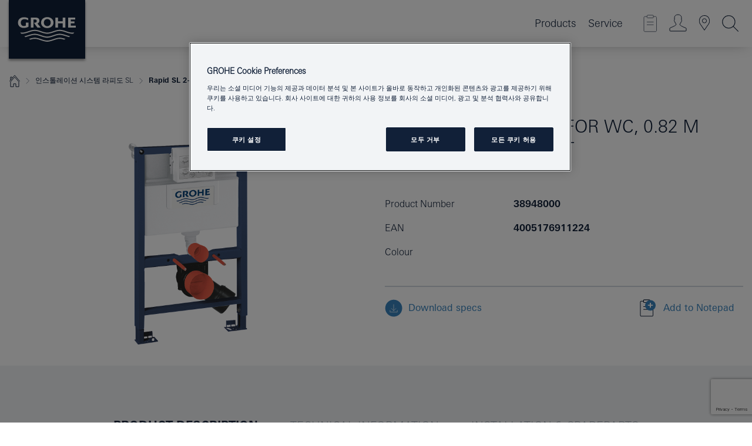

--- FILE ---
content_type: text/html; charset=utf-8
request_url: https://www.google.com/recaptcha/api2/anchor?ar=1&k=6Le3C3UrAAAAAMqT52AHjhKxlnkgCUe1wprtdbPR&co=aHR0cHM6Ly93d3cuZ3JvaGUua3I6NDQz&hl=en&v=PoyoqOPhxBO7pBk68S4YbpHZ&size=invisible&anchor-ms=20000&execute-ms=30000&cb=xbvb9k8hyb57
body_size: 48629
content:
<!DOCTYPE HTML><html dir="ltr" lang="en"><head><meta http-equiv="Content-Type" content="text/html; charset=UTF-8">
<meta http-equiv="X-UA-Compatible" content="IE=edge">
<title>reCAPTCHA</title>
<style type="text/css">
/* cyrillic-ext */
@font-face {
  font-family: 'Roboto';
  font-style: normal;
  font-weight: 400;
  font-stretch: 100%;
  src: url(//fonts.gstatic.com/s/roboto/v48/KFO7CnqEu92Fr1ME7kSn66aGLdTylUAMa3GUBHMdazTgWw.woff2) format('woff2');
  unicode-range: U+0460-052F, U+1C80-1C8A, U+20B4, U+2DE0-2DFF, U+A640-A69F, U+FE2E-FE2F;
}
/* cyrillic */
@font-face {
  font-family: 'Roboto';
  font-style: normal;
  font-weight: 400;
  font-stretch: 100%;
  src: url(//fonts.gstatic.com/s/roboto/v48/KFO7CnqEu92Fr1ME7kSn66aGLdTylUAMa3iUBHMdazTgWw.woff2) format('woff2');
  unicode-range: U+0301, U+0400-045F, U+0490-0491, U+04B0-04B1, U+2116;
}
/* greek-ext */
@font-face {
  font-family: 'Roboto';
  font-style: normal;
  font-weight: 400;
  font-stretch: 100%;
  src: url(//fonts.gstatic.com/s/roboto/v48/KFO7CnqEu92Fr1ME7kSn66aGLdTylUAMa3CUBHMdazTgWw.woff2) format('woff2');
  unicode-range: U+1F00-1FFF;
}
/* greek */
@font-face {
  font-family: 'Roboto';
  font-style: normal;
  font-weight: 400;
  font-stretch: 100%;
  src: url(//fonts.gstatic.com/s/roboto/v48/KFO7CnqEu92Fr1ME7kSn66aGLdTylUAMa3-UBHMdazTgWw.woff2) format('woff2');
  unicode-range: U+0370-0377, U+037A-037F, U+0384-038A, U+038C, U+038E-03A1, U+03A3-03FF;
}
/* math */
@font-face {
  font-family: 'Roboto';
  font-style: normal;
  font-weight: 400;
  font-stretch: 100%;
  src: url(//fonts.gstatic.com/s/roboto/v48/KFO7CnqEu92Fr1ME7kSn66aGLdTylUAMawCUBHMdazTgWw.woff2) format('woff2');
  unicode-range: U+0302-0303, U+0305, U+0307-0308, U+0310, U+0312, U+0315, U+031A, U+0326-0327, U+032C, U+032F-0330, U+0332-0333, U+0338, U+033A, U+0346, U+034D, U+0391-03A1, U+03A3-03A9, U+03B1-03C9, U+03D1, U+03D5-03D6, U+03F0-03F1, U+03F4-03F5, U+2016-2017, U+2034-2038, U+203C, U+2040, U+2043, U+2047, U+2050, U+2057, U+205F, U+2070-2071, U+2074-208E, U+2090-209C, U+20D0-20DC, U+20E1, U+20E5-20EF, U+2100-2112, U+2114-2115, U+2117-2121, U+2123-214F, U+2190, U+2192, U+2194-21AE, U+21B0-21E5, U+21F1-21F2, U+21F4-2211, U+2213-2214, U+2216-22FF, U+2308-230B, U+2310, U+2319, U+231C-2321, U+2336-237A, U+237C, U+2395, U+239B-23B7, U+23D0, U+23DC-23E1, U+2474-2475, U+25AF, U+25B3, U+25B7, U+25BD, U+25C1, U+25CA, U+25CC, U+25FB, U+266D-266F, U+27C0-27FF, U+2900-2AFF, U+2B0E-2B11, U+2B30-2B4C, U+2BFE, U+3030, U+FF5B, U+FF5D, U+1D400-1D7FF, U+1EE00-1EEFF;
}
/* symbols */
@font-face {
  font-family: 'Roboto';
  font-style: normal;
  font-weight: 400;
  font-stretch: 100%;
  src: url(//fonts.gstatic.com/s/roboto/v48/KFO7CnqEu92Fr1ME7kSn66aGLdTylUAMaxKUBHMdazTgWw.woff2) format('woff2');
  unicode-range: U+0001-000C, U+000E-001F, U+007F-009F, U+20DD-20E0, U+20E2-20E4, U+2150-218F, U+2190, U+2192, U+2194-2199, U+21AF, U+21E6-21F0, U+21F3, U+2218-2219, U+2299, U+22C4-22C6, U+2300-243F, U+2440-244A, U+2460-24FF, U+25A0-27BF, U+2800-28FF, U+2921-2922, U+2981, U+29BF, U+29EB, U+2B00-2BFF, U+4DC0-4DFF, U+FFF9-FFFB, U+10140-1018E, U+10190-1019C, U+101A0, U+101D0-101FD, U+102E0-102FB, U+10E60-10E7E, U+1D2C0-1D2D3, U+1D2E0-1D37F, U+1F000-1F0FF, U+1F100-1F1AD, U+1F1E6-1F1FF, U+1F30D-1F30F, U+1F315, U+1F31C, U+1F31E, U+1F320-1F32C, U+1F336, U+1F378, U+1F37D, U+1F382, U+1F393-1F39F, U+1F3A7-1F3A8, U+1F3AC-1F3AF, U+1F3C2, U+1F3C4-1F3C6, U+1F3CA-1F3CE, U+1F3D4-1F3E0, U+1F3ED, U+1F3F1-1F3F3, U+1F3F5-1F3F7, U+1F408, U+1F415, U+1F41F, U+1F426, U+1F43F, U+1F441-1F442, U+1F444, U+1F446-1F449, U+1F44C-1F44E, U+1F453, U+1F46A, U+1F47D, U+1F4A3, U+1F4B0, U+1F4B3, U+1F4B9, U+1F4BB, U+1F4BF, U+1F4C8-1F4CB, U+1F4D6, U+1F4DA, U+1F4DF, U+1F4E3-1F4E6, U+1F4EA-1F4ED, U+1F4F7, U+1F4F9-1F4FB, U+1F4FD-1F4FE, U+1F503, U+1F507-1F50B, U+1F50D, U+1F512-1F513, U+1F53E-1F54A, U+1F54F-1F5FA, U+1F610, U+1F650-1F67F, U+1F687, U+1F68D, U+1F691, U+1F694, U+1F698, U+1F6AD, U+1F6B2, U+1F6B9-1F6BA, U+1F6BC, U+1F6C6-1F6CF, U+1F6D3-1F6D7, U+1F6E0-1F6EA, U+1F6F0-1F6F3, U+1F6F7-1F6FC, U+1F700-1F7FF, U+1F800-1F80B, U+1F810-1F847, U+1F850-1F859, U+1F860-1F887, U+1F890-1F8AD, U+1F8B0-1F8BB, U+1F8C0-1F8C1, U+1F900-1F90B, U+1F93B, U+1F946, U+1F984, U+1F996, U+1F9E9, U+1FA00-1FA6F, U+1FA70-1FA7C, U+1FA80-1FA89, U+1FA8F-1FAC6, U+1FACE-1FADC, U+1FADF-1FAE9, U+1FAF0-1FAF8, U+1FB00-1FBFF;
}
/* vietnamese */
@font-face {
  font-family: 'Roboto';
  font-style: normal;
  font-weight: 400;
  font-stretch: 100%;
  src: url(//fonts.gstatic.com/s/roboto/v48/KFO7CnqEu92Fr1ME7kSn66aGLdTylUAMa3OUBHMdazTgWw.woff2) format('woff2');
  unicode-range: U+0102-0103, U+0110-0111, U+0128-0129, U+0168-0169, U+01A0-01A1, U+01AF-01B0, U+0300-0301, U+0303-0304, U+0308-0309, U+0323, U+0329, U+1EA0-1EF9, U+20AB;
}
/* latin-ext */
@font-face {
  font-family: 'Roboto';
  font-style: normal;
  font-weight: 400;
  font-stretch: 100%;
  src: url(//fonts.gstatic.com/s/roboto/v48/KFO7CnqEu92Fr1ME7kSn66aGLdTylUAMa3KUBHMdazTgWw.woff2) format('woff2');
  unicode-range: U+0100-02BA, U+02BD-02C5, U+02C7-02CC, U+02CE-02D7, U+02DD-02FF, U+0304, U+0308, U+0329, U+1D00-1DBF, U+1E00-1E9F, U+1EF2-1EFF, U+2020, U+20A0-20AB, U+20AD-20C0, U+2113, U+2C60-2C7F, U+A720-A7FF;
}
/* latin */
@font-face {
  font-family: 'Roboto';
  font-style: normal;
  font-weight: 400;
  font-stretch: 100%;
  src: url(//fonts.gstatic.com/s/roboto/v48/KFO7CnqEu92Fr1ME7kSn66aGLdTylUAMa3yUBHMdazQ.woff2) format('woff2');
  unicode-range: U+0000-00FF, U+0131, U+0152-0153, U+02BB-02BC, U+02C6, U+02DA, U+02DC, U+0304, U+0308, U+0329, U+2000-206F, U+20AC, U+2122, U+2191, U+2193, U+2212, U+2215, U+FEFF, U+FFFD;
}
/* cyrillic-ext */
@font-face {
  font-family: 'Roboto';
  font-style: normal;
  font-weight: 500;
  font-stretch: 100%;
  src: url(//fonts.gstatic.com/s/roboto/v48/KFO7CnqEu92Fr1ME7kSn66aGLdTylUAMa3GUBHMdazTgWw.woff2) format('woff2');
  unicode-range: U+0460-052F, U+1C80-1C8A, U+20B4, U+2DE0-2DFF, U+A640-A69F, U+FE2E-FE2F;
}
/* cyrillic */
@font-face {
  font-family: 'Roboto';
  font-style: normal;
  font-weight: 500;
  font-stretch: 100%;
  src: url(//fonts.gstatic.com/s/roboto/v48/KFO7CnqEu92Fr1ME7kSn66aGLdTylUAMa3iUBHMdazTgWw.woff2) format('woff2');
  unicode-range: U+0301, U+0400-045F, U+0490-0491, U+04B0-04B1, U+2116;
}
/* greek-ext */
@font-face {
  font-family: 'Roboto';
  font-style: normal;
  font-weight: 500;
  font-stretch: 100%;
  src: url(//fonts.gstatic.com/s/roboto/v48/KFO7CnqEu92Fr1ME7kSn66aGLdTylUAMa3CUBHMdazTgWw.woff2) format('woff2');
  unicode-range: U+1F00-1FFF;
}
/* greek */
@font-face {
  font-family: 'Roboto';
  font-style: normal;
  font-weight: 500;
  font-stretch: 100%;
  src: url(//fonts.gstatic.com/s/roboto/v48/KFO7CnqEu92Fr1ME7kSn66aGLdTylUAMa3-UBHMdazTgWw.woff2) format('woff2');
  unicode-range: U+0370-0377, U+037A-037F, U+0384-038A, U+038C, U+038E-03A1, U+03A3-03FF;
}
/* math */
@font-face {
  font-family: 'Roboto';
  font-style: normal;
  font-weight: 500;
  font-stretch: 100%;
  src: url(//fonts.gstatic.com/s/roboto/v48/KFO7CnqEu92Fr1ME7kSn66aGLdTylUAMawCUBHMdazTgWw.woff2) format('woff2');
  unicode-range: U+0302-0303, U+0305, U+0307-0308, U+0310, U+0312, U+0315, U+031A, U+0326-0327, U+032C, U+032F-0330, U+0332-0333, U+0338, U+033A, U+0346, U+034D, U+0391-03A1, U+03A3-03A9, U+03B1-03C9, U+03D1, U+03D5-03D6, U+03F0-03F1, U+03F4-03F5, U+2016-2017, U+2034-2038, U+203C, U+2040, U+2043, U+2047, U+2050, U+2057, U+205F, U+2070-2071, U+2074-208E, U+2090-209C, U+20D0-20DC, U+20E1, U+20E5-20EF, U+2100-2112, U+2114-2115, U+2117-2121, U+2123-214F, U+2190, U+2192, U+2194-21AE, U+21B0-21E5, U+21F1-21F2, U+21F4-2211, U+2213-2214, U+2216-22FF, U+2308-230B, U+2310, U+2319, U+231C-2321, U+2336-237A, U+237C, U+2395, U+239B-23B7, U+23D0, U+23DC-23E1, U+2474-2475, U+25AF, U+25B3, U+25B7, U+25BD, U+25C1, U+25CA, U+25CC, U+25FB, U+266D-266F, U+27C0-27FF, U+2900-2AFF, U+2B0E-2B11, U+2B30-2B4C, U+2BFE, U+3030, U+FF5B, U+FF5D, U+1D400-1D7FF, U+1EE00-1EEFF;
}
/* symbols */
@font-face {
  font-family: 'Roboto';
  font-style: normal;
  font-weight: 500;
  font-stretch: 100%;
  src: url(//fonts.gstatic.com/s/roboto/v48/KFO7CnqEu92Fr1ME7kSn66aGLdTylUAMaxKUBHMdazTgWw.woff2) format('woff2');
  unicode-range: U+0001-000C, U+000E-001F, U+007F-009F, U+20DD-20E0, U+20E2-20E4, U+2150-218F, U+2190, U+2192, U+2194-2199, U+21AF, U+21E6-21F0, U+21F3, U+2218-2219, U+2299, U+22C4-22C6, U+2300-243F, U+2440-244A, U+2460-24FF, U+25A0-27BF, U+2800-28FF, U+2921-2922, U+2981, U+29BF, U+29EB, U+2B00-2BFF, U+4DC0-4DFF, U+FFF9-FFFB, U+10140-1018E, U+10190-1019C, U+101A0, U+101D0-101FD, U+102E0-102FB, U+10E60-10E7E, U+1D2C0-1D2D3, U+1D2E0-1D37F, U+1F000-1F0FF, U+1F100-1F1AD, U+1F1E6-1F1FF, U+1F30D-1F30F, U+1F315, U+1F31C, U+1F31E, U+1F320-1F32C, U+1F336, U+1F378, U+1F37D, U+1F382, U+1F393-1F39F, U+1F3A7-1F3A8, U+1F3AC-1F3AF, U+1F3C2, U+1F3C4-1F3C6, U+1F3CA-1F3CE, U+1F3D4-1F3E0, U+1F3ED, U+1F3F1-1F3F3, U+1F3F5-1F3F7, U+1F408, U+1F415, U+1F41F, U+1F426, U+1F43F, U+1F441-1F442, U+1F444, U+1F446-1F449, U+1F44C-1F44E, U+1F453, U+1F46A, U+1F47D, U+1F4A3, U+1F4B0, U+1F4B3, U+1F4B9, U+1F4BB, U+1F4BF, U+1F4C8-1F4CB, U+1F4D6, U+1F4DA, U+1F4DF, U+1F4E3-1F4E6, U+1F4EA-1F4ED, U+1F4F7, U+1F4F9-1F4FB, U+1F4FD-1F4FE, U+1F503, U+1F507-1F50B, U+1F50D, U+1F512-1F513, U+1F53E-1F54A, U+1F54F-1F5FA, U+1F610, U+1F650-1F67F, U+1F687, U+1F68D, U+1F691, U+1F694, U+1F698, U+1F6AD, U+1F6B2, U+1F6B9-1F6BA, U+1F6BC, U+1F6C6-1F6CF, U+1F6D3-1F6D7, U+1F6E0-1F6EA, U+1F6F0-1F6F3, U+1F6F7-1F6FC, U+1F700-1F7FF, U+1F800-1F80B, U+1F810-1F847, U+1F850-1F859, U+1F860-1F887, U+1F890-1F8AD, U+1F8B0-1F8BB, U+1F8C0-1F8C1, U+1F900-1F90B, U+1F93B, U+1F946, U+1F984, U+1F996, U+1F9E9, U+1FA00-1FA6F, U+1FA70-1FA7C, U+1FA80-1FA89, U+1FA8F-1FAC6, U+1FACE-1FADC, U+1FADF-1FAE9, U+1FAF0-1FAF8, U+1FB00-1FBFF;
}
/* vietnamese */
@font-face {
  font-family: 'Roboto';
  font-style: normal;
  font-weight: 500;
  font-stretch: 100%;
  src: url(//fonts.gstatic.com/s/roboto/v48/KFO7CnqEu92Fr1ME7kSn66aGLdTylUAMa3OUBHMdazTgWw.woff2) format('woff2');
  unicode-range: U+0102-0103, U+0110-0111, U+0128-0129, U+0168-0169, U+01A0-01A1, U+01AF-01B0, U+0300-0301, U+0303-0304, U+0308-0309, U+0323, U+0329, U+1EA0-1EF9, U+20AB;
}
/* latin-ext */
@font-face {
  font-family: 'Roboto';
  font-style: normal;
  font-weight: 500;
  font-stretch: 100%;
  src: url(//fonts.gstatic.com/s/roboto/v48/KFO7CnqEu92Fr1ME7kSn66aGLdTylUAMa3KUBHMdazTgWw.woff2) format('woff2');
  unicode-range: U+0100-02BA, U+02BD-02C5, U+02C7-02CC, U+02CE-02D7, U+02DD-02FF, U+0304, U+0308, U+0329, U+1D00-1DBF, U+1E00-1E9F, U+1EF2-1EFF, U+2020, U+20A0-20AB, U+20AD-20C0, U+2113, U+2C60-2C7F, U+A720-A7FF;
}
/* latin */
@font-face {
  font-family: 'Roboto';
  font-style: normal;
  font-weight: 500;
  font-stretch: 100%;
  src: url(//fonts.gstatic.com/s/roboto/v48/KFO7CnqEu92Fr1ME7kSn66aGLdTylUAMa3yUBHMdazQ.woff2) format('woff2');
  unicode-range: U+0000-00FF, U+0131, U+0152-0153, U+02BB-02BC, U+02C6, U+02DA, U+02DC, U+0304, U+0308, U+0329, U+2000-206F, U+20AC, U+2122, U+2191, U+2193, U+2212, U+2215, U+FEFF, U+FFFD;
}
/* cyrillic-ext */
@font-face {
  font-family: 'Roboto';
  font-style: normal;
  font-weight: 900;
  font-stretch: 100%;
  src: url(//fonts.gstatic.com/s/roboto/v48/KFO7CnqEu92Fr1ME7kSn66aGLdTylUAMa3GUBHMdazTgWw.woff2) format('woff2');
  unicode-range: U+0460-052F, U+1C80-1C8A, U+20B4, U+2DE0-2DFF, U+A640-A69F, U+FE2E-FE2F;
}
/* cyrillic */
@font-face {
  font-family: 'Roboto';
  font-style: normal;
  font-weight: 900;
  font-stretch: 100%;
  src: url(//fonts.gstatic.com/s/roboto/v48/KFO7CnqEu92Fr1ME7kSn66aGLdTylUAMa3iUBHMdazTgWw.woff2) format('woff2');
  unicode-range: U+0301, U+0400-045F, U+0490-0491, U+04B0-04B1, U+2116;
}
/* greek-ext */
@font-face {
  font-family: 'Roboto';
  font-style: normal;
  font-weight: 900;
  font-stretch: 100%;
  src: url(//fonts.gstatic.com/s/roboto/v48/KFO7CnqEu92Fr1ME7kSn66aGLdTylUAMa3CUBHMdazTgWw.woff2) format('woff2');
  unicode-range: U+1F00-1FFF;
}
/* greek */
@font-face {
  font-family: 'Roboto';
  font-style: normal;
  font-weight: 900;
  font-stretch: 100%;
  src: url(//fonts.gstatic.com/s/roboto/v48/KFO7CnqEu92Fr1ME7kSn66aGLdTylUAMa3-UBHMdazTgWw.woff2) format('woff2');
  unicode-range: U+0370-0377, U+037A-037F, U+0384-038A, U+038C, U+038E-03A1, U+03A3-03FF;
}
/* math */
@font-face {
  font-family: 'Roboto';
  font-style: normal;
  font-weight: 900;
  font-stretch: 100%;
  src: url(//fonts.gstatic.com/s/roboto/v48/KFO7CnqEu92Fr1ME7kSn66aGLdTylUAMawCUBHMdazTgWw.woff2) format('woff2');
  unicode-range: U+0302-0303, U+0305, U+0307-0308, U+0310, U+0312, U+0315, U+031A, U+0326-0327, U+032C, U+032F-0330, U+0332-0333, U+0338, U+033A, U+0346, U+034D, U+0391-03A1, U+03A3-03A9, U+03B1-03C9, U+03D1, U+03D5-03D6, U+03F0-03F1, U+03F4-03F5, U+2016-2017, U+2034-2038, U+203C, U+2040, U+2043, U+2047, U+2050, U+2057, U+205F, U+2070-2071, U+2074-208E, U+2090-209C, U+20D0-20DC, U+20E1, U+20E5-20EF, U+2100-2112, U+2114-2115, U+2117-2121, U+2123-214F, U+2190, U+2192, U+2194-21AE, U+21B0-21E5, U+21F1-21F2, U+21F4-2211, U+2213-2214, U+2216-22FF, U+2308-230B, U+2310, U+2319, U+231C-2321, U+2336-237A, U+237C, U+2395, U+239B-23B7, U+23D0, U+23DC-23E1, U+2474-2475, U+25AF, U+25B3, U+25B7, U+25BD, U+25C1, U+25CA, U+25CC, U+25FB, U+266D-266F, U+27C0-27FF, U+2900-2AFF, U+2B0E-2B11, U+2B30-2B4C, U+2BFE, U+3030, U+FF5B, U+FF5D, U+1D400-1D7FF, U+1EE00-1EEFF;
}
/* symbols */
@font-face {
  font-family: 'Roboto';
  font-style: normal;
  font-weight: 900;
  font-stretch: 100%;
  src: url(//fonts.gstatic.com/s/roboto/v48/KFO7CnqEu92Fr1ME7kSn66aGLdTylUAMaxKUBHMdazTgWw.woff2) format('woff2');
  unicode-range: U+0001-000C, U+000E-001F, U+007F-009F, U+20DD-20E0, U+20E2-20E4, U+2150-218F, U+2190, U+2192, U+2194-2199, U+21AF, U+21E6-21F0, U+21F3, U+2218-2219, U+2299, U+22C4-22C6, U+2300-243F, U+2440-244A, U+2460-24FF, U+25A0-27BF, U+2800-28FF, U+2921-2922, U+2981, U+29BF, U+29EB, U+2B00-2BFF, U+4DC0-4DFF, U+FFF9-FFFB, U+10140-1018E, U+10190-1019C, U+101A0, U+101D0-101FD, U+102E0-102FB, U+10E60-10E7E, U+1D2C0-1D2D3, U+1D2E0-1D37F, U+1F000-1F0FF, U+1F100-1F1AD, U+1F1E6-1F1FF, U+1F30D-1F30F, U+1F315, U+1F31C, U+1F31E, U+1F320-1F32C, U+1F336, U+1F378, U+1F37D, U+1F382, U+1F393-1F39F, U+1F3A7-1F3A8, U+1F3AC-1F3AF, U+1F3C2, U+1F3C4-1F3C6, U+1F3CA-1F3CE, U+1F3D4-1F3E0, U+1F3ED, U+1F3F1-1F3F3, U+1F3F5-1F3F7, U+1F408, U+1F415, U+1F41F, U+1F426, U+1F43F, U+1F441-1F442, U+1F444, U+1F446-1F449, U+1F44C-1F44E, U+1F453, U+1F46A, U+1F47D, U+1F4A3, U+1F4B0, U+1F4B3, U+1F4B9, U+1F4BB, U+1F4BF, U+1F4C8-1F4CB, U+1F4D6, U+1F4DA, U+1F4DF, U+1F4E3-1F4E6, U+1F4EA-1F4ED, U+1F4F7, U+1F4F9-1F4FB, U+1F4FD-1F4FE, U+1F503, U+1F507-1F50B, U+1F50D, U+1F512-1F513, U+1F53E-1F54A, U+1F54F-1F5FA, U+1F610, U+1F650-1F67F, U+1F687, U+1F68D, U+1F691, U+1F694, U+1F698, U+1F6AD, U+1F6B2, U+1F6B9-1F6BA, U+1F6BC, U+1F6C6-1F6CF, U+1F6D3-1F6D7, U+1F6E0-1F6EA, U+1F6F0-1F6F3, U+1F6F7-1F6FC, U+1F700-1F7FF, U+1F800-1F80B, U+1F810-1F847, U+1F850-1F859, U+1F860-1F887, U+1F890-1F8AD, U+1F8B0-1F8BB, U+1F8C0-1F8C1, U+1F900-1F90B, U+1F93B, U+1F946, U+1F984, U+1F996, U+1F9E9, U+1FA00-1FA6F, U+1FA70-1FA7C, U+1FA80-1FA89, U+1FA8F-1FAC6, U+1FACE-1FADC, U+1FADF-1FAE9, U+1FAF0-1FAF8, U+1FB00-1FBFF;
}
/* vietnamese */
@font-face {
  font-family: 'Roboto';
  font-style: normal;
  font-weight: 900;
  font-stretch: 100%;
  src: url(//fonts.gstatic.com/s/roboto/v48/KFO7CnqEu92Fr1ME7kSn66aGLdTylUAMa3OUBHMdazTgWw.woff2) format('woff2');
  unicode-range: U+0102-0103, U+0110-0111, U+0128-0129, U+0168-0169, U+01A0-01A1, U+01AF-01B0, U+0300-0301, U+0303-0304, U+0308-0309, U+0323, U+0329, U+1EA0-1EF9, U+20AB;
}
/* latin-ext */
@font-face {
  font-family: 'Roboto';
  font-style: normal;
  font-weight: 900;
  font-stretch: 100%;
  src: url(//fonts.gstatic.com/s/roboto/v48/KFO7CnqEu92Fr1ME7kSn66aGLdTylUAMa3KUBHMdazTgWw.woff2) format('woff2');
  unicode-range: U+0100-02BA, U+02BD-02C5, U+02C7-02CC, U+02CE-02D7, U+02DD-02FF, U+0304, U+0308, U+0329, U+1D00-1DBF, U+1E00-1E9F, U+1EF2-1EFF, U+2020, U+20A0-20AB, U+20AD-20C0, U+2113, U+2C60-2C7F, U+A720-A7FF;
}
/* latin */
@font-face {
  font-family: 'Roboto';
  font-style: normal;
  font-weight: 900;
  font-stretch: 100%;
  src: url(//fonts.gstatic.com/s/roboto/v48/KFO7CnqEu92Fr1ME7kSn66aGLdTylUAMa3yUBHMdazQ.woff2) format('woff2');
  unicode-range: U+0000-00FF, U+0131, U+0152-0153, U+02BB-02BC, U+02C6, U+02DA, U+02DC, U+0304, U+0308, U+0329, U+2000-206F, U+20AC, U+2122, U+2191, U+2193, U+2212, U+2215, U+FEFF, U+FFFD;
}

</style>
<link rel="stylesheet" type="text/css" href="https://www.gstatic.com/recaptcha/releases/PoyoqOPhxBO7pBk68S4YbpHZ/styles__ltr.css">
<script nonce="3RN9aIvWMVvsOLS3lWfRCg" type="text/javascript">window['__recaptcha_api'] = 'https://www.google.com/recaptcha/api2/';</script>
<script type="text/javascript" src="https://www.gstatic.com/recaptcha/releases/PoyoqOPhxBO7pBk68S4YbpHZ/recaptcha__en.js" nonce="3RN9aIvWMVvsOLS3lWfRCg">
      
    </script></head>
<body><div id="rc-anchor-alert" class="rc-anchor-alert"></div>
<input type="hidden" id="recaptcha-token" value="[base64]">
<script type="text/javascript" nonce="3RN9aIvWMVvsOLS3lWfRCg">
      recaptcha.anchor.Main.init("[\x22ainput\x22,[\x22bgdata\x22,\x22\x22,\[base64]/[base64]/MjU1Ong/[base64]/[base64]/[base64]/[base64]/[base64]/[base64]/[base64]/[base64]/[base64]/[base64]/[base64]/[base64]/[base64]/[base64]/[base64]\\u003d\x22,\[base64]\\u003d\x22,\x22eXrCj8ORwr/Ds8KIFGnDicOdwpXCtGxlTEzCmsO/FcKxI3fDq8OwOMOROn3DoMOdDcKvcRPDi8KtIcODw7wKw7NGwrbCj8OGB8K0w682w4paemXCqsO/UMKpwrDCusO+woN9w4PCgMObZUoswqfDmcO0wrBDw4nDtMKhw68BwoDCiUDDondIDAdTw5wIwq/ClUvCuyTCkEdfdUEfcsOaEMOcwpHClD/DmQ3CnsOoX3U8e8KpXDExw64HR2R/wpIlwoTCm8KLw7XDtcOkeTRGw6DCtMOxw6NdM8K5NgbCgMOnw5g6wrI/QAbDpsOmLzBKNAnDhi/[base64]/T2/CinTDqxAWw4BvGMOdwpBzw5rCu15Fw6HDqcKjwrhEMcKvwr3Cg1/DmMKzw6ZAPQAVwrDCtMOewqPCujMpSWkpHXPCp8KHwoXCuMOywqxUw6Ilw47CoMOZw7V1aV/[base64]/w7s1N8OFwqA7BD3Ds8K/QsOAw6fDjsOcwqLCqzXDqsOHw7FTH8ORZsOqfA7CiR7CgMKQDmTDk8KKHcKuAUjDvMOGOBcLw5PDjsKfAsOcIkzCggvDiMK6wqrDmFkdcHI/[base64]/CiH8aG8O2wprDq8OmLMK3w5LDmMKdw59Of15gwps/OMKBw7LCrTQYwo3DvHPCqBLDosK8w6gqasOywoxUAA5tw7vDhk99XTYZdsKyX8OgahHCklrCkE0JPgQyw7TCgFAGLsKSPMOTRjnDo3NlFcK5w6MSfsK0wplWe8OrwrTCvUElZ3t3NzQFNcKsw47DncKmG8K+woZlw6nCmhbCoXVNw4/CiFHCkcKbwosOw7DDi1bCnkJNwowSw5PDlgsDwpQ/w43Di2XClSxjMGdufxBBwrjCpcOtAsKAUBsJQ8OXwo/CjsO4w63Cg8Oawq81GhHDuQkxw6g+b8O5wrPDqmDDrcOgw68kw57Cj8O2JRLCnsKHwqvDuFEQJF3Dm8OKwpRBKltcdMOQw4TCu8OMFk5iw6/[base64]/[base64]/w6UwScKWw5gQwrXDiEIAN8O4YgdjcMKCw5HDsDxbwrZMIU7DtBfCmQLCnW/DssKLfcKWwqA+GDlow5pZw5NfwoVdZHzCjsO5aCXDvzBiCsK5w5rClxJzcFvDmA7CksKKwoUBwoQuPhxFUcKlwp1zw4Nkw6tgVy4/dsOHwpBjw43DtsOyAcOaWV9RScOcFztYXxzDpcO4P8OmP8Ojd8KVw4rCrcO6w5IBw4Ybw7TCoHphWmREwrTDucKNwpJ+w5EDXF4ow7nDiGvDmcOEWWjCmcObw6DCni7CnUPDtcKbAMO5b8Obb8K8wrlmwqhaOF/Cp8OlVMOKFzRkTcKqMsKLw4nChMOVw7FqSEjCmMOPwp9/bcK/w5nDj3nDumBbw7oKw7wrwozCi3h8w5bDmV7DpMOoeHg3NEcvw6/DqVUYw6xpAHorYi16wr9Pw5bCiyTDkQ3CoWxjw50YwoAdw6x9fMKKBm/Ds2zDmcKYwpFPOWl4wo3Cvx4Td8OQb8K6LMO9FlAMBcKWHx1+wpAQw7xte8KWwp3Cj8K0esOTw4fDkl9eH3rCtHDDtMKBbVTDgsOaRCUmJcOgwqciJkrDtlbCtyTDp8KZEGHCiMOpwr5hIgUcAnbDmB7Cm8OVUDZHw5p5DAnDn8KRw6Zdw7E6X8KPwo4pw4/DhcOCw5pNb1opCB/DvsKhDU/[base64]/DjSvCpDJDOh3CkS3CshVVb8OCVEABwpIOw71uwofCgRLCigzCjsKfbXdMTMORcjnDlVkxDHg2wqfDiMOiOhZgCsKeS8Kiw5ATw6/DvMOaw7FCJwkJCnxKP8O2RsKYXcKdJxzDqGHDl37Cl3NeCh0awrJyPHHDpF84csKPwqUpQ8Kuw65Qwqg3w5HCsMKbwq3CljHDhlbCrRZ1w6kiwrfCusKzw53CvAdawqXCrU/[base64]/CkMK3wqrDvsOdwqdjw7LCsMOYdgExw5ZRw6LCm1zDu8K/wpVCZ8K2w5wIVMOpw5Z0w6xWAgDDosORIsK1TMKAwonDk8OUw6ZDeDt9w4nCu0QaVVzDncK0MzNHwrzDucKSwpQ6cMOtMkNHMMKSBsOPwrzCgMKtCMKRwoLDqsKqbMK1PMOwYytFw6Y2QyNbYcOJIlZTdwPDscKTw6cAa0R9OsKgw6jDnDEPADV0JMOpw7/[base64]/CgMKJw6hQw7hww4jCiMOhwrgqw6p/[base64]/wrcGwp/[base64]/M1lTNW03wrJAVRBGwqrCmCRiKD/Dp3vDscOcwqh1wqnDhcOTKcKFw4Yowp/[base64]/[base64]/[base64]/w4B0I3Erw7jDgW/CtcOZaMOjYTPCmsK4w7Bdw7oZSMKXCnHDi0bCucOBwoBJScOjeiQ5wpvCkMKpwoZHw6/CtMKgfcKzTzBrwqQwJzdZwo4uwqXCtATDuQHCtsKwwojDlMKSVDLDosKaCz53w6bCpmY8wqM4RiZAw5PDh8Okw6vDlMOlSsKdwrHCp8OPXsO4S8OfIcOXwqgARcOiPsKzAcOsEU/Dr3HCk07Cn8OPGzPCtcKnd3fDksO1CsKhYsK2PcOKwrzDrDvDvMOswqMYMMO8c8KbP3oNdMOIw7/Cq8KGw5Iywq/[base64]/wqoIworCjsO2w6dSfjvCuj3CoMObw7FUw6zCg0XCmMOdwpLCnRxHRcKswqgkw5AMw5o3PlXDoih+YznDqcOpwovChTpOwroqwowswpLCvcO9b8K2PGHDhcO7w7PDk8OoOsKAbSbDqhZZQMKLK2xaw63DnUnDqcO7wp96WFg/wpcpwqjChcKDwpzCjcKrw6YxP8O/w41ew43DjMKtGsO9wpZcUg/CkU/[base64]/DpFfDtsOXw4XCvsKZK8KJIMK5RcOQwpPDisO1Q8KPw5HCo8O/wo4qaDPDhl/DuGVBw59RDMOnwrxcIMOxwq0HTMKYXMOEwrADw6hAURHCiMKSajPDkCrCoB/ClcKaB8O2wp9NwqnDqChqAUwbw6Vowrg4acKrfGvDrhR/[base64]/DlcKrw6AZOhhlwoQLw6NhwoIGDmY8wrnDssKaDMKVwrrDqF8ZwqATZhhSwpTCqsKkw6Bgw5bDuzlUwpDDnFpvf8OQTMOPw6TCmW5AwrTDtjUVI3vCjxc2w7Ucw4bDpCljwp4ucC/CucKbwqrCgijDksOfwrwqZ8KdSMOqbxMnwpvDhzLCq8Kzc2RJZzoQZCDDnlsNa2kKw6YXWQYSVcKGwp0+wpPCgsOww7bDjcOcLQ8zwobCsMO0P2I/w7jDs1xOdMKsQlRIQCnDncOKwqjDlcO9FcKqNmknw4VVXhzDn8O0Sk7DscOYQcKVLF7CgMKyd00OO8O/[base64]/wp1mM2sMZcOUcjTCq8O/OwHDscO1w5JEwrANFsOUw6h9QsOxT3V0aMOEw4bDhi0+wqjCoEjCpzDDrX/DjcK+wq16wojDoA3DvA4ZwrciwprCucOFw7YxeE3Ds8KOdDF4ayJ+w7R+YlfClcOIBcK6K2MTwpdIwoIxHsOTQ8KIw4HDlcK/w4nDmAwaUcKVH3XCumVJEBM3wrVkRk5WU8KPKD1ESl5/[base64]/DvMObcX/[base64]/[base64]/Ck1vDrQ/[base64]/DuMOzQSnCpSLCocOXJsOzw4bCp3fCicOiN8O0GMOLXCx0w7p8ZcKTAMKNHMK/w7LDgwrDosKCw6ozIsOrMFnDv0Jww4I4YMOeGS5tUcOTwo19XEHCpGrCiH7Cqg3CqDRBwrU6w6PDpB3ClAggwoNRw4HCnDvDvsO7VHDDhnXCs8OGwrbDnMKDFiHDpMO5w6Y/[base64]/EyobWB/[base64]/[base64]/[base64]/[base64]/wpfDvsK5X2HCvcO3GMKywpZTYMKqby9mw5Nhw4DCh8KHKlJmwrQtw6rCmlRpwqRYBghOI8KSIzjCmcO5wqvCtGPCmD8HW2YANMKYVMKkworDpD9eNF3CqcOACcOEdntBPS1Iw7fCtWoDAnUdw4jDlMOCw5lOwq3DvH4WGwcUw4PDuQAwwoTDm8Omw7g9w6kdDn/Cp8OId8Oowr8jIsKnw7pmbCPDhsOWfsKnbcOpelPCt2zCnRjDgWXCo8KoKsOgL8O3InTDlxrDgiHDocOBwrHCrsKxw7I8T8OhwrRlFw/DonXCqHzCkHTDsQ4SXQbDk8OowovDiMK7wqfCtVtkcF7ChnB9ccKawqXCt8O2wpLDvzTDtwZcCmQrdGshXn/DuGLCr8KXwoLCpMKuM8OEwpXDjMOhXUHDsWLDhVrDkcOLOMOnwrbDvcKmw6bDqMOiIR1yw7lOwpvDhQpJwofCncKIwpEkw68Xwq7Du8KtJD/[base64]/LWEdRQsvwqnCq8OtwrZEbsOhwrAZw6EIw5vCqsOeSxl3LXbCqcOpw6fDl1zDhsOYbsKzKMOKAhrCpsK2PMOqMMKVVFjDkBo9KVHCrsOeM8KSw63Dm8KbNcOGw5Mrw6cdwrjDrwF8YSLDlm7CqBx2E8O9UsKXesO4CsKdJsKIwo4sw6DDtSbCg8ORW8O7worCsm/Cr8Odw5EOZ0cPw4M6w53CsivClTzDlRMMTcOVP8OWw49eH8KpwqBjSE7DsG1twr/DmCbDi3lUbg3DmsO3A8O5IcOfw5AZw5MtTsODEUx+woDDhMO8w6zCtMKKG0gmJsOBVsKNw4LDmcOEeMKlB8KPwqp+FMOWNsOdcsOfG8OeYMO/[base64]/Cr8OuwocgM8OowonClzAZw4TCpcKmw7jCo8O0wrFKw6DDimfDpRXCk8KswoTChsK6wr/CgcOfwqrChcK/[base64]/[base64]/U8KyPMKZwrlAbVfDrlB5wonChmkGwp/DqQFEcsK8RMOCMlbCn8ONwovCtw/DonUSJcO8w6vDnsOsFgfCicKUKcO6w64jJE/Dk3Mfw4nDoWo6w7xCwoNjwozDpsKUwpzCtSsewoDDsgcPFsKVBR1nbsO+AE1Vwqo2w5cVfxjDrUDCpMOOw518w7bDicOww5lbw6EswqxWwr3CksOzb8OsAARECQLDi8Kkwq5vwovDlMKZwqUWSwVGGVdnw51ddcKFw6k6S8OASHIHw5vCrcKiw7nCvUR/wqdQwpTDkCvDoWBEJMK/w7DDj8KBwrZ6IyHDtAzCmsKIw4dfwqRnwrZNwq8sw4geIyTDpihDJREwHMKsdHXDrsOhCUvCgV1II3hdwp0Nw5XCjXIlw6khEBvClyZow7fDrW9twq/[base64]/O8KMDWfDkcKjw6ZZw6TDryhrwpsgwplUw4BgcGAcHwUucsOMdALClk/DicO4Wlx3wqXDusO7w68/w6vDml8cEhINw6/DjMK4UMOEbcOWw6RkZXfCiCvCmWdHwrpbIMKow6/CrcKvO8OoGWPDjcOaGsOQGsOARlfCn8OQwrvCoR7DrlZ8wpQtOcK+woAGw4fCq8OFLx/[base64]/TnEdNW3DuCDCshhPw7Q8GFhNwr5iF8O5VyY5w4vDvCzDncKyw4BowqnDpcO/wqDCvRkkNcKiwr7CoMK4bcKWLQfCqzTDiXfDtsOsecKrw6sxwp7DgD9Fwp1FwqXCo2Y0w5DDh3PDvsOOwoXDmMKrIsKPAn18w5fCuSc/OsKTwpMGwpZmw5hzEzgyX8KZw5N7HydEw7pQw5TDqVArcsOFJk4WBy/CnQbDpmB7wpckw5nDsMKyLsKdRlkGacOqEsOewr8lwp1CAAHDpCJ+e8K9CmPCmxLDqMOsw7IXY8K9H8ObwqMVwotgw5LCvwRdw6t6wrcoSsK+GVwuw4LDjsK2LA7DrsOEw7p4wqp6wpEcbX/DnXbDv1XDsQI8Ay1gQsKTD8KQw4wuFhXClsKXw4nCt8K8PnPDlhHCq8O2EsOcAj/DmsKAwocrwroxwq/DhnsPw6nCnQjCncKBwqtoRyR4w7ANwrvDg8OVeiPDlS7ClsK2b8OadFJawrPDpzzCgShdU8O7w6MNcsO6e2JfwoMPdcO/fMKtcMOeKU4mwqwuwqXDk8OawqfDgMOGwoBOwpzCq8K8G8ORI8OrcnXCsEHDvnvCiVB/w5fDh8O2w6pcwrDDusK9c8KTw7NtwpjCi8K+w7LChMKPw4TDpFbCswfDn3hPMcKSE8O4ZwtSwql3woh8wrjDvMOaGUDDnVZ9McKuGwfDuS8PBcOkwozCrsOkwoLCsMOREE/DjcKjw4FCw6zDqkLDphcXwrjDi3Eyw7TCscONBMOOwqTDr8OHUi9hwpPDm2xgLcKDwpU2ccKZw5ggQSx3PMOBDsOvUkrCpx5/[base64]/wq0Swr4lMyQHwprCqmbCt8KaEsOJw7Nyw79/[base64]/wrhXP8KcF8OkEX0vazB9wpjCtH15w67CoErCtjbDhsKpVSvCh1BBPsKVw4l1w54uK8OTM2cgZsO7d8KGw4hdw70rP05pLsO/w4PCo8OJJsKxFBrCiMKfBcK8wr3DpsOvw5g8w5DDqMKswqEIKhQgwr/DssOnRHzDmcOJb8OPwocIcMOre012fRjClcK1acKFwrnCm8OcVnDCknjDnnnCsx99QMONOsOwwpPDgsO9wqRxwrtOSGN9EMOiwqIZU8OPChLCi8KCW2DDtAszdGYDK3fCmMKGwqQnTwjCl8KMYW7DlAHCgsKsw6BmIMO7w6/ChMKrTMORAkfDp8K1wpxOwq3Cq8KOw4jDsmPCknYDw4kFwqYXwpTCnsKVwqXDlcKaTsOhD8Kvw4Zgw6fCrcKgwpluw4rCmgl4JMKxNcOMSlfCl8KyTE/CusONwpQhw7R5wpYFGsONdcKww7AVw47DkXLDlMKwwrDCtcOrCTA/[base64]/w5zCm8OwfMKaw5orwqguOsKOwrrCnMKzwosnO8K3w45owrvCvETCjcOXw43CmcKKw5cQEcKCRcOMwrfDvATCjcKywoQWCSEdW0nCscKdbEEULcKBe1/CrMOswqLDlwQRw4/Dr1zCknvCtB1TIsKowpXCqWhZwqPCgzJuwrfCkETCrMKoDGU5woTCgMOZwojCj0jCqcOAG8OVYVoJFRp7S8OmwqPDq01DWhrDtMOewpPDp8KufcKMw4FebBrCicOyPCcKwrrDrsOZw69dwqBZwpnCh8O+SQUcbMKUC8Osw5DCvsKNWMKRw5R+O8KUw5/DtSdaV8KyaMOqMMKrA8KJFADCtcO5ZV1JGRVXwrBUOARaIsOMwpdBeFZtw68Lw53CiSnDhGpYwqdKcTbCqcKQw6sfIcOxwogFwqnDtV/Cny9kP3fCl8KwGcOWLWjDkH/DsiY0w5/CplZ0B8Kzwp5+fCzDn8Oqwq/Di8OTw6LCiMO5VcO6CsKEQMOUW8OBwqtiQsKHWRcEwpvDsHXDjsKXacOJw5AJfsK/Y8Oaw69Ww5Epwp7Dh8K7dS7DuRbCjxkUwoTCq1fCiMOTQMOqwpATQsKYBgRnw71WWMO+FRgyTV5ZwpnDq8K9wqPDv3w1RcK2wqpQMWbDmDI2A8OrXsKIwr1Awp4Gw41gwqfDkcKzAsOtS8KnwrTCuF/[base64]/DiyEYIg0LE8OgXzAKw4PDg0fDmsKmwoHCkMKzbkYPwo5swrxAXlpWw6bDqgzDscO0NkrDrSvCs03DhcKGWXV/DFo2wqXCpMOYGMKQwp7ClsKID8KqZsOKQznClMOMJV3CkMOOIlpgw7Mebg8UwrB9wqQdPcOtwrUmw5fCiMO6wpIiVGPDtVJFO1vDlH/DmMKvw6LDnMO0LsOMwqjDgVhXw4BjT8KYw4VaT2LCtMK/R8KmwqsPwp1bV1AEOsO2w6vDq8O1TMKFCsO5w4HCmhoNwqjClsKjOsOXDyrDhmAywqzCpMK/wrrDhcO9w5FMCsKmw6AfO8OjNXw8w7zDjQULH1MKAmbCm1bDn0NZXGjDrcOfw6U4LcK9Ig0Uw5REB8K9wpxgw7zDmzYQP8OfwqFVasKqwqpYTUNDw6Ybw5o4wofDlMKjw6rDnnJ6w6ksw4TDnV0qTcObwol6UsKsGUPCtinDjFcVesKaTH/CmlBPHcKzLMKMw77CrBTDilYrwpsAwrV/w6Nsw5/DpsOMw4vCh8OiUSfDmH0uf3t5MTA/[base64]/DinPDtMOwcsOQwo7ChMO4wqFUIWHDmsOiVsKow5PCh8K1ZcKDdRMKfXDDrcKuNMOTFQwfw4tzw7fDoD81w5TDjsKVwr0iwpgef1YMLSdiwoVpwp/Cj3o2TcKvw6zCni8NEjXDgTFhL8KPb8KIRzjDj8KFwrsSN8OXeiFAw6ljw5DDhsOkWhLDqXLDrsKpM2cVw4/Cp8K7w7DCrcOIwrfCnyIywr3CrwvCq8OVOE5ZXwUZwpPCm8OEwpDChcOYw6E4dQxTclgVwp3CjBbDrkzCkMKjwonDtsKuElPDvkrDhcORwp/DrMOTw4IsIGLCgDoJQxvCosO2FlXCnlXCg8KBwrzCsE8kUjdvw5DDilTCmApvG01lw6DDoEpDeQ04S8K9PMKQW17DsMOZY8OHw596bi5qw6nCrcOfMsOmDygoR8OJwrPDgkvCpHJjw6XDkMOWw5rDscOuwoLCs8O6wpAgwoPChMKdfcKEwpHCmyNgwqY/DC3Dv8Knw7/Dn8OZMsO+bQ3DmcOyTgvDoWHDqsKFw6trMcKcw5nDunzCmsKJRSNFUMKyUsO5wqHDk8KIwrgKwp7DtGA+w7zDqsOSw7pEPcKVSsKVSgnCsMOFDsOnwroMCFI8fMKrw5JKwpZyHcONLsKlwrLChCXDucOwKMOoRC7DpMK/QMOjasOAw6gJw43DkMOWRRoIaMOGdDkPwpBrw5pXBBsfSMOzazNNWcKBGyHDuzTCo8Kuw6hlw5HDjsKYw4HCusK3Y3wDwrhBTsKxJGDDusOawqNYRSlew57Cth3DpgUKD8Okw65Xwo0SHcKEYMOvw4bDuxYsKgJycUTDoXLCni/CgcOFwo3Do8KUO8K/XGNCwoHCm3gCFMOhw6PCjGF3M0nCjlNqwpl0VcKQGGLDj8OwDsK/bxggbxZEYsOrEQ3CvsO4w7Z9F1UQwqXCiXJpwrnDrMOvbjVKYQd1wpdKwrXCscOhw43CixDDk8OKDcOqwrfChCTDu1zDhy9kXsOffizDp8KwT8OjwqJJwrTDlDHDjcO4w4FMw7s/wrjCrzJpU8K/HXAXwoVQw4BDwqjCtw51dsKkw6ZRwpXDvsOlw5fCuRE4Ei7DhMK8wrkOw5fDkzFXUMOfKMKjw5MAw6gaOVfDocO/wrHDshtOw5/ChVksw6vDl1QHwqbDg2J2wpxmLATCs0HCmcK6wo3CmsOEwph8w7HCvMKuYnPDusKPb8KZwpR8wrEuw6DCnhsIwqUPwqDDrDJiw53DocO7wopgXDzDmFIWw5TCokvDllzCnMKPHcKTXsKqwp/Cs8KmwrPClMKYDMKbwpDCs8KbwrRowr53TBk4YkE6RsOmcQvDgsKnVsKIw4dgDyd6wqNmFcOdN8KSeMOmw7FywoJJNMOHwp1CJsKqw7Mmw5NrfMOtcsK/[base64]/DisKAw45ow5F/w5ZHw6jCqcKUdzk7wqRbw47Ch17CnsOTEMOhI8O6woDDucOZZRozw5AzYmF+GsKzw5/DpFXDn8OJw7AQccKnUC0qw5fDuG7CtRrCgF/[base64]/Cjgprw5HDoEVTUkNYSsK3w58TMMKsDcK2ccO8R8O2F0ptw5J6Vj7DgsOnw7PCl07CpgwWw5d3CMOUJ8K/wqvDsFFlXMO3w47CrmJ3w5zCisOxwoFPw5LCpcK+Bi/CscOQR2F9w5XClMKXw6diwr4Ew6jDpQZQwoLDmGJYw6PChMOKIMKXwqErQ8KnwrBfw7puw7zDkMO6wpZRIsO4wrnCkcKQw5J/w6PDs8OLw7rDu0/DjQU9HRfDlWUQBjtyZcKdTMO8w7dAw4F4w4TCiCUqw6hJwovDgBfDvsKUwrTDnMKyB8OPw6YLwppiOxVUPcOEw5o8w7zDrcONwqvCqXbDs8OcLTsIE8K+KQcbWQAhCSbDsSQIw5bCl2sICcK9D8OPw5/CgkLCukkYwohxbcOME2hSwrp6AH7DmMO0w75Xwr4EWQHCqC8DfcKtwpB7EsORaX/DtsO2w5vCty/[base64]/CuMKYw7PDlsK/cQ9ATsKuwrnDnSPCpSIeAcO8GcOsw4ssPMOgw53Cv8KYwqLDrMOBHhF2RTbDp3/CqMO4wo3CiAEWw6fCgsOqEXHCpsK7c8OtJsObwqXCijfCiD8+N1zCpjQpwqvDhHFSVcKJSsKDRFbCkmTDkjRJaMO9G8K/[base64]/w6R/TC7CscOiISPDgcOnwqYGKMKkwrfCjjsNe8KuBHvDsDHCh8K6eyxRw79NamfDlloWwpnCjT/CmAR5w7x/[base64]/CmcKMIhTDt8K9wpNTecOowoHChsKjw5jCpMOiwq3CrWfDhGzDh8OaLwPCp8OnC0HCosOXwqHDt1vDrMKnJQ7DqcK/YMKcwo/CrgvDsQdZw5UsAz3ChcOvK8O9UMOpQcKiW8KPwo1zfETDuVnDocKbJ8OJw63CigDDjzckw6HDjsOiwpjCo8O8YRDCucORw78wIhXCjcKcDX5TSF/DtsKQFRU+LMK5O8KbYcKlw5rCrsOXT8ODZsOcwrB9SHbCmcOZwp/Cl8O+w40OwpPCiRNIAcO3GC7CmsOBQiltwr1mwpdvGcKVw5Enw4VSwqHCnGDCj8KiQ8KOwq9PwrJFw63Co2AMw4PDqEHCssOYw4F/RzZxwq7Du0hywoNeQ8OJw7zCmlNOwp3DqcOaBcKOLQrCvzbCj19uw4JUwoI+B8OxQWFfwo7CvMO9wr/DgcObwqrDmMOhK8KAQMKiwqLCqcKTwq/DisKYDsO9wqYVwq1je8OUw5HCvsOzw5vDk8KHw7PCmzJHwrnCmmhLNwjCqxbCkx4twobClsO3TcO/wprDkcKNw7oTWW7CowzCvcO2woPChDYawpQDdsOXw5XChMKkw5/[base64]/[base64]/[base64]/[base64]/CtsK2Qkw6w5/[base64]/Dn3LDqXzDpcO4GsOmX8OqwrXClMKzwq3CggtVw61Iw5ElS2U8woLDv8OkG1duT8OfwrUDAMO3wo3CrQvCicKDPcK2XMKlesKEUcKfw7xJwoFTw4tOw6MmwqoZUTfDhgXCq1BFw7IBw7IIPg/ClMKrwobCpMOXSHPDow/CksKiwqbCn3VDw57DgMOnF8KpHcKDw6/Ds00Uw5bCliLDnsO3wrDCiMKPG8KlICcvw43CmntPwpUWwqxOCFBBNlvDqsOpwoxlGTNzw4PCoBLDmBDDoQt8FmlZdyw1wpZMw6PCpMOSwp/Cu8K7a8Odw7c5wr4dwp0cwqPCiMOtwpbDu8O7GsKOOjkdW20EUcO9wpocwrkKw5A9wqbDl2EoTFcJTMK/[base64]/DpMKTw54vKX3CjsOWA1XDjxXDrHDCiVgMfRfCgQzDpU9tPAxdWcOCZsOnw7FrNUXCngtOI8OidSR0wq4XwqzDlsKLNMKYwpzCosKFw7NQw41oGcOBCE/[base64]/ChsKpBcKjF8OEOsK7VHdXw48QwpbCsw7DlsKfG0zCmsOzwpbCnMKedsO9HEZnSsKfw7nDpAAuQE0twr/DjcOMAMOgIXBqAcO4wqbDncKRw5Ffw7DDrsKRKDTDr0ZlISIsfcOCw4ZSwpnCpHjDi8KLFcOxW8OtTE4uwpUaVi91dlN+wrEOw4TDvcKOOsKswqPDrl3DkcO3d8Obw6tywpIYw442L3IvbFjDjXNObcKsw69TaW7DvMOnYE1kw4l/U8OuKsOsdQsZw7B7DsOQw5XClMK+QRHCkcOrW3whw6F1WQV8TcK9wrbCmmggOcOow4bDr8K5wo/DnFbCrsODw5HCl8OYIsOLw4bDg8O9b8OdwoXDp8OXwoMsQ8OPw6pJw6HCjzQawrcDw4tOw5A+QwDCqD5bw6gmb8OAc8KbfcKMw4t/HcKYAMKgw4TCkcOMH8KDw7bCryE3c3rCs3fDhCjCuMKawpxfwpwmwpkENsK2wrUQw71NDkfCkMOwwqbDu8O/wpfDjsOmw7XDhnXCmMKGw6VWw7AWw53DjmrCj3PCjzooWMOjw5ZLw7DDlVLDjVzCmjEBMl3DjGLDhWcVw70rWWbCkMOOw7HDvsOdw6VsHsOOJ8OvB8OzZMK/wocSw4M9E8Ozw7wfwqfDnkoTLMOhBcOiBcKJLwLCssKcZwbCr8OtwqXDsmrCjilzW8K1wqLDhjkASV96wqrCscKPwosmw5MMwpHCpz81wo/[base64]/DncKOTms4HXxzf8KKTsOTPXFyfxTDtcOdQ8Kub2N/JldNGg4LwqjDqmAkPsKRwoXChxLCqllyw5ABwrI0HBMCw7nChG3Ck0vDhcKow5JGwpQvUMOYw6sBwqLCvsKLFFjDmMOtZsO8K8KZw4DDjcOnwonCrwbDrxUpIRzCgiFMWH/Cl8O7woluwpHDicKhwojDsAgnwr0LNljDg2gIwrHDnhTCj2hswrzDj3vDlhjCh8K5w6pbDcOBM8OFw5TDvsKheFcdw5LDncOZBDEuW8O3ahXDrhIsw5PDqlZ6T8OmwrhOMB/DglxPw7DDksOXwrUtwrUOwozDuMO9wqxkM1PDsjpYwpZkw7LCgcO5UsK9w4vDtsK3JRJcwoYMA8K4JjbDoXdrU0nCrsK5emfDqsKjw57DhjBmwpDCisOtwpwaw6bCtMOUw5/CtsKlEMK4RRdOEcOsw7kDHnDDpcOrwrLCskTDhcOHw4/Cs8KCaXRRb0/[base64]/ChsOzwpPDlGJ4P8OSAcKkw7HDvjzDpMO+wpPChcKeRcKlw6jCo8Otw6jDqysLHsKYasOoGx4PQsOmWTfDnSHCl8OdV8K/f8Kewo7Co8KwJBnCtMK+wr/[base64]/ekgPXXPCjMOHwqxSNX7Di3nDnSPCtsOPB8O2w6IXWMOGw6bDo3rCtRrCoxDDjMKTCHU5wp5pw53CiFrDiD0Ww7RPNgR8dcKyCMOKw4nCtcOHLULClMKUR8OewrwucMKJw7YAw4/[base64]/wqnCgn3CpcOaa0UEH8OQwqDCtHMyw4HChMO4esOfwoZkHMKnekXCgMKkw6bClSfCiwttwrolYk16woLCpQJ4w58Xw6TCmsKJwrTDlMOgLxULwodSw6NVGcO8O3/CoVjCmQMew4/CusKeKsKzYVJhw71Jwr/[base64]/[base64]/[base64]/[base64]/[base64]/w5rCpgRQwrZ4wpMafsKxw7ZkwojDlcKFwo4kb1DCpBPCh8OOdVbCmMKjH3XCs8KJwrlSO0ULBSp3wqoMf8KCMnd8Kyk8NsKJdsKFw7lOMnrDkFIJw784wpJbw5rCn2/[base64]/CsShJw4bCtCoSX8KAbsKNA8Klw4xcwpkJw7xSVnPCtMOQBVPCjMKrIEh9wpzDjzxZRRTCgMOOw4IjwrEzLygsV8OOw7LCiz3DrsOyM8K+ZcKYBMOyZFvCisOVw5jDqwcww6rDocKnwprDijJEwqnCtsKiwrltw5dkw77DmB0bJU3CkMOtQ8OIw4Jdw5HDpi/[base64]/w6LCuz7DmAPCoSFPw77CmXnCu2kbw5cHwrTDukHCv8K4KcKOwpvDj8Oyw5ERFQ94w7N0McKtwp/CiFTClMKZw4UHwr3CscKUw4zClidEw5LDgyFJNsOENwdkwoTDiMOjw7PDnjZAT8ODJMOZw6EFUMODNlRvwqMZSsKYw7BAw4csw57CkmUBw5jDk8KMw4/CgsKoCk8pFcONKRLCtEPDlwFmwpTCt8Kxwo7DhgbDiMKdCVPDhMKnwqnCjsOkMBTCi0XCuWIawqfDq8K8LsKWbcKGw4BRwpLCmMOswqUrw6DCo8Kaw4rCuj3Do39pfcOswqU6d3TCksK/w4nCnsOmwo7CtkzCosO5w5TDoSvDh8K0wrLDpcK5w7EtDB1sdsKZwrQAw4gmdMOmGGs5WsKqNVHDnMKtccKIw4nChSPDuBVhZHZ8wr/DmwoBQVLCtcKnMz3DvcOCw44qPHPCpzHDiMO7w5hEw63DqsOaQybDhMOdw5spcsKOwq/Dt8K5Ll0TV3LDli0Owo1SEsOpe8O2wo4hw5kzw6bCisKWFMKNwqc3w5XCg8OGw4UTw4HDkTDDlsKULkwuwrTCq1FhCcK8e8KSwp3ChMO8w7fDlHjCo8ObfUs9w6LDnG3CpH/[base64]/w7XDoDfCrcO3w4Edw7YLP1LCscKsLcOgZizDv8K7Tj/CksOhwpEqTRwxwrcVK0gqRcOKwooiwqbDqMOlwqZ8VxHDnFMiwqkLw7FTwpVaw7kxwpHDv8OFw44OJMKXBR/Cn8KuwoJow5rDmUzDncK/w4l/HDURw4XDvsOow5tXFm1Jw7vChCTCjcORb8Ofw4fCtl1SwpJ/w7UFwrnCmMK+w7V6SwDDlz7DiCbCn8OKdsOCwotUw43CvcObKCvCgmXCn0vCrV3CsMOKUcOvaMKdW1HDrsKNw6/[base64]/Ci1V7wq/[base64]/woDCnkPDg2PCggtMwrTCukTDqU7CugfDucO7w7Akw6N7EmnDnsKawq07w7QtMsKaw6bDq8OKwpLCvWx0wrTCjsKGCsOFwrTDt8O4w5lPwoHCkcOqwrsHwrfDqsKkw7ZMw53Dqmc1wrHDicKHw4B8woENw58WcMOhfzzDgXbCs8KXwoEFwq/DqMO1Wm3ChcK8wpHCsE97E8Kiw6how7LCgsK2bcK9OxjCgWjCjDrDjW0LG8KIKgLCtMOywol2woULM8ODwq/CoS7DtcOiKV3CjHk7EcKEfcKEIWHCgAfDrkjDiEV2QcKrwr/CqRJqDUp/fzJZYEpGw4okAi7CmXDDscK7w6/CuFQYKXbCuQRmDljCj8ODw4Y4V8KDfSQUwqZRUGYjw4bDlcOCw7vCnAIXwqdVXDoTwp92w5jDmS9QwoFsGsKjwp/CicO6w6E+w68QBcOtwpPDlMKXEMOuwobDmF/DignCgMOGw47DhBQyERVBwoTDtT/Cuw\\u003d\\u003d\x22],null,[\x22conf\x22,null,\x226Le3C3UrAAAAAMqT52AHjhKxlnkgCUe1wprtdbPR\x22,0,null,null,null,1,[21,125,63,73,95,87,41,43,42,83,102,105,109,121],[1017145,681],0,null,null,null,null,0,null,0,null,700,1,null,0,\[base64]/76lBhnEnQkZnOKMAhmv8xEZ\x22,0,0,null,null,1,null,0,0,null,null,null,0],\x22https://www.grohe.kr:443\x22,null,[3,1,1],null,null,null,1,3600,[\x22https://www.google.com/intl/en/policies/privacy/\x22,\x22https://www.google.com/intl/en/policies/terms/\x22],\x221enrvmJfzDipUT1r5dZm9qcIAATtW2LrvRhQXSXaNNs\\u003d\x22,1,0,null,1,1769342673992,0,0,[216,133,208,155,216],null,[205,8,157,212],\x22RC-9a-c0GeNCjX7LQ\x22,null,null,null,null,null,\x220dAFcWeA66YD1Z8mfvy4tlAMcM7yE4bZDaZgyhIMgUZyAUffuPrRYKOnd1K_cUsHDkaQcXBcnglmqoEI8eSgL7yVXioE4X9_GsQQ\x22,1769425474138]");
    </script></body></html>

--- FILE ---
content_type: application/javascript
request_url: https://cdn.cookielaw.org/consent/424f5924-638c-491d-aee4-45f8a1fa2c6d/OtAutoBlock.js
body_size: 3619
content:
(function(){function w(a){try{return JSON.parse(a)}catch(c){return[]}}function r(a){var c=[],b=[],e=function(d,h){if("string"!=typeof d||!d.trim())return{};for(var g={},f=0;f<h.length;f++){var k=h[f];if("CUSTOM_PATTERN"===k.ResourceMatchType){if(d.includes(k.Tag)){g=k;break}}else if("SYSTEM_PATTERN"===k.ResourceMatchType&&k.compiledRegex)try{if(k.compiledRegex.test(d)){g=k;break}}catch(E){console.warn("Invalid regex in blockList:",k.Tag,E)}else{if(k.Tag===d){g=k;break}var l=void 0,m=k.Tag;var F=(m=
-1!==m.indexOf("http:")?m.replace("http:",""):m.replace("https:",""),-1!==(l=m.indexOf("?"))?m.replace(m.substring(l),""):m);!d||-1===d.indexOf(F)&&-1===k.Tag.indexOf(d)||(g=k)}}return g}(a,G);return e.CategoryId&&(c=e.CategoryId),e.Vendor&&(b=e.Vendor.split(":")),!e.Tag&&H&&(b=c=function(d){var h=[],g=function(f){var k=document.createElement("a");return k.href=f,-1!==(f=k.hostname.split(".")).indexOf("www")||2<f.length?f.slice(1).join("."):k.hostname}(d);return h=x.some(function(f){return f===g})?
["C0004"]:h}(a)),{categoryIds:c,vsCatIds:b}}function y(a){return!a||!a.length||(a&&window.OptanonActiveGroups?a.every(function(c){return-1!==window.OptanonActiveGroups.indexOf(","+c+",")}):void 0)}function n(a,c){void 0===c&&(c=null);var b=window,e=b.OneTrust&&b.OneTrust.IsVendorServiceEnabled;b=e&&b.OneTrust.IsVendorServiceEnabled();return"Categories"===t||"All"===t&&e&&!b?y(a):("Vendors"===t||"All"===t&&e&&b)&&y(c)}function p(a){a=a.getAttribute("class")||"";return-1!==a.indexOf("optanon-category")||
-1!==a.indexOf("ot-vscat")}function q(a){return a.hasAttribute("data-ot-ignore")}function z(a,c,b){void 0===b&&(b=null);var e=a.join("-"),d=b&&b.join("-"),h=c.getAttribute("class")||"",g="",f=!1;a&&a.length&&-1===h.indexOf("optanon-category-"+e)&&(g=("optanon-category-"+e).trim(),f=!0);b&&b.length&&-1===h.indexOf("ot-vscat-"+d)&&(g+=" "+("ot-vscat-"+d).trim(),f=!0);f&&c.setAttribute("class",g+" "+h)}function A(a,c,b){void 0===b&&(b=null);var e;a=a.join("-");b=b&&b.join("-");return-1===c.indexOf("optanon-category-"+
a)&&(e=("optanon-category-"+a).trim()),-1===c.indexOf("ot-vscat-"+b)&&(e+=" "+("ot-vscat-"+b).trim()),e+" "+c}function B(a){var c,b=r((null==(b=a)?void 0:b.getAttribute("src"))||"");(b.categoryIds.length||b.vsCatIds.length)&&(z(b.categoryIds,a,b.vsCatIds),n(b.categoryIds,b.vsCatIds)||(a.type="text/plain"),a.addEventListener("beforescriptexecute",c=function(e){"text/plain"===a.getAttribute("type")&&e.preventDefault();a.removeEventListener("beforescriptexecute",c)}))}function C(a){var c=a.src||"",b=
r(c);(b.categoryIds.length||b.vsCatIds.length)&&(z(b.categoryIds,a,b.vsCatIds),n(b.categoryIds,b.vsCatIds)||(a.removeAttribute("src"),a.setAttribute("data-src",c)))}var v=function(){return(v=Object.assign||function(a){for(var c,b=1,e=arguments.length;b<e;b++)for(var d in c=arguments[b])Object.prototype.hasOwnProperty.call(c,d)&&(a[d]=c[d]);return a}).apply(this,arguments)},I=w('[{"Tag":"https://www.grohe.kr/ko_ko/shower-toilet/ultimate-hygiene/","CategoryId":["C0002"],"Vendor":null},{"Tag":"https://www.grohe.kr/ko_ko/our-service/showrooms-installer/#/locator/%7B%22type%22:%22*%22%2C%22product%22:%5B%22G503_WS%2CG503_KI%22%5D%2C%22order%22:%22%22%7D","CategoryId":["C0002"],"Vendor":null},{"Tag":"https://www.grohe.kr/ko_ko/for-your-kitchen/kitchen-sinks/overview/","CategoryId":["C0002"],"Vendor":null},{"Tag":"https://www.googletagmanager.com/gtm.js","CategoryId":["C0002","C0004"],"Vendor":null},{"Tag":"https://www.grohe.kr/ko_ko/our-service/about-grohe/references/residential/dig-in-the-sky/dig-in-the-sky.html","CategoryId":["C0002"],"Vendor":null},{"Tag":"https://www.grohe.kr/ko_ko/bathroom/bathroom-faucet-collection-atrio-classic.html","CategoryId":["C0002"],"Vendor":null},{"Tag":"https://www.grohe.kr/ko_ko/bathroom/bathroom-faucet-collection-allure-f-digital.html","CategoryId":["C0002"],"Vendor":null},{"Tag":"https://www.grohe.kr/ko_ko/our-service/about-grohe/references/hotels/europe/dancing-house/dancing-house.html","CategoryId":["C0002"],"Vendor":null},{"Tag":"https://www.grohe.kr/ko_ko/our-service/about-grohe/references/education/arken-museum/arken-museum.html","CategoryId":["C0002"],"Vendor":null},{"Tag":"https://www.grohe.kr/myaccount/user/info","CategoryId":["C0002","C0003","C0004"],"Vendor":null},{"Tag":"https://www.grohe.kr/ko_ko/bathroom/shower-collection-rainshower-systems.html","CategoryId":["C0002"],"Vendor":null},{"Tag":"https://www.grohe.kr/ko_ko/bathroom/masters-of-technology-feather-control/","CategoryId":["C0002"],"Vendor":null},{"Tag":"https://www.grohe.kr/ko_ko/our-service/about-grohe/references/transport/mein-schiff-6/mein-schiff-6.html","CategoryId":["C0002"],"Vendor":null},{"Tag":"https://www.grohe.kr/ko_ko/our-service/about-grohe/references/hotels/middle-east/address-boulevard/address-boulevard.html","CategoryId":["C0002"],"Vendor":null},{"Tag":"https://www.grohe.kr/ko_ko/bathroom/bathroom-faucet-collection-lineare-new.html","CategoryId":["C0002"],"Vendor":null},{"Tag":"https://www.grohe.kr/ko_ko/for-your-kitchen/kitchen-sinks/k700-series-composite-sinks.html","CategoryId":["C0002"],"Vendor":null},{"Tag":"https://www.grohe.kr/ko_ko/bathroom/shower-collection-sena.html","CategoryId":["C0002"],"Vendor":null},{"Tag":"https://www.grohe.kr/ko_ko/kitchen/kitchen-faucet-collection-eurosmart-cosmopolitan.html","CategoryId":["C0002"],"Vendor":null},{"Tag":"https://www.grohe.kr/ko_ko/kitchen/filtered-water/grohe-blue-home/benefits.html","CategoryId":["C0002"],"Vendor":null},{"Tag":"https://www.grohe.kr/ko_ko/for-your-kitchen/kitchen-sinks/k400-series-composite-sinks.html","CategoryId":["C0002"],"Vendor":null},{"Tag":"https://www.grohe.kr/ko_ko/for-your-bathroom/for-showers/hand-showers-and-shower-sets/euphoria-headshower.html","CategoryId":["C0002"],"Vendor":null},{"Tag":"https://www.grohe.kr/ko_ko/bathroom/masters-of-technology-made-to-last-surfaces/","CategoryId":["C0002"],"Vendor":null},{"Tag":"https://www.grohe.kr/ko_ko/our-service/grohe-services/newsletter/","CategoryId":["C0002"],"Vendor":null},{"Tag":"https://www.grohe.kr/ko_ko/our-service/about-grohe/references/hotels/europe/buddha-bar-hotel/buddha-bar-hotel.html","CategoryId":["C0002"],"Vendor":null},{"Tag":"https://www.grohe.kr/ko_ko/kitchen/kitchen-faucet-collection-eurostyle.html","CategoryId":["C0002"],"Vendor":null},{"Tag":"https://www.grohe.kr/ko_ko/for-your-kitchen/kitchen-sinks/k700-undermount-series-composite-sinks.html","CategoryId":["C0002"],"Vendor":null},{"Tag":"https://www.grohe.kr/ko_ko/bathroom/spray-patterns-overview-spray-patterns/","CategoryId":["C0002"],"Vendor":null},{"Tag":"https://www.grohe.kr/ko_ko/_technical/defaulttexts/index.json","CategoryId":["C0002","C0003","C0004"],"Vendor":null},{"Tag":"https://connect.facebook.net/signals/config/617206052073614","CategoryId":["C0004"],"Vendor":null},{"Tag":"https://region1.google-analytics.com/privacy-sandbox/register-conversion","CategoryId":["C0004"],"Vendor":null},{"Tag":"https://www.grohe.kr/ko_ko/bathroom/shower-collection-power-and-soul-cosmopolitan.html","CategoryId":["C0002"],"Vendor":null},{"Tag":"https://www.grohe.kr/ko_ko/our-service/about-grohe/references/healthcare/az-zeno/az-zeno.html","CategoryId":["C0002"],"Vendor":null},{"Tag":"https://www.grohe.kr/ko_ko/bathroom/bathroom-faucet-collection-eurostyle.html","CategoryId":["C0002"],"Vendor":null},{"Tag":"https://www.grohe.kr/ko_ko/bathroom/collection/diy/faucets-start-2015.html","CategoryId":["C0002"],"Vendor":null},{"Tag":"https://www.grohe.kr/ko_ko/for-your-kitchen/kitchen-sinks/k400-series.html","CategoryId":["C0002"],"Vendor":null},{"Tag":"https://www.grohe.kr/ko_ko/bathroom/wall-plates-collection-arena-cosmopolitan.html","CategoryId":["C0002"],"Vendor":null},{"Tag":"https://www.grohe.kr/ko_ko/our-service/about-grohe/references/residential/center-parcs/westerhoven-center-parcs.html","CategoryId":["C0002"],"Vendor":null},{"Tag":"https://www.grohe.kr/ko_ko/allure-f-digital-lead-through-for-pull-out-showers-27930000.html","CategoryId":["C0002"],"Vendor":null},{"Tag":"https://www.google-analytics.com/plugins/ua/ec.js","CategoryId":["C0002"],"Vendor":null},{"Tag":"https://www.grohe.kr/ko_ko/our-service/about-grohe/references/hotels/europe/radisson-blu-ambassador-hotel/radisson-blu-ambassador-hotel.html","CategoryId":["C0002"],"Vendor":null},{"Tag":"https://www.grohe.kr/ko_ko/bathroom/complete-solutions-the-elderly/","CategoryId":["C0002"],"Vendor":null},{"Tag":"https://www.grohe.kr/ko_ko/our-service/about-grohe/references/residential/chips/chips.html","CategoryId":["C0002"],"Vendor":null},{"Tag":"https://www.grohe.kr/ko_ko/bathroom/masters-of-technology/","CategoryId":["C0002"],"Vendor":null},{"Tag":"https://s.pinimg.com/ct/core.js","CategoryId":["C0003"],"Vendor":null},{"Tag":"https://www.googletagmanager.com/gtag/destination","CategoryId":["C0002","C0004"],"Vendor":null},{"Tag":"https://connect.facebook.net/signals/config/583838153166250","CategoryId":["C0004"],"Vendor":null},{"Tag":"https://www.grohe.kr/ko_ko/company/references/references-overview/","CategoryId":["C0002"],"Vendor":null},{"Tag":"https://connect.facebook.net/en_US/fbevents.js","CategoryId":["C0004"],"Vendor":null},{"Tag":"https://www.grohe.kr/ko_ko/our-service/about-grohe/references/hotels/asia/trisara-phuket-resort/trisara-phuket-resort-2.html","CategoryId":["C0002"],"Vendor":null},{"Tag":"https://www.grohe.kr/ko_ko/bathroom/bathroom-faucet-collection-eurodisc-joystick.html","CategoryId":["C0002"],"Vendor":null},{"Tag":"https://www.grohe.kr/ko_ko/bathroom/bathroom-faucet-collection-allure-brilliant.html","CategoryId":["C0002"],"Vendor":null},{"Tag":"https://www.grohe.kr/ko_ko/kitchen/masters-of-technology-smooth-faucet-handling/","CategoryId":["C0002"],"Vendor":null},{"Tag":"https://www.grohe.kr/ko_ko/bathroom/design-trends-thermostatic-benefits/","CategoryId":["C0002"],"Vendor":null},{"Tag":"https://www.grohe.kr/ko_ko/bathroom/masters-of-technology-blue-core-by-grohe/","CategoryId":["C0002"],"Vendor":null},{"Tag":"https://www.grohe.kr/ko_ko/for-your-bathroom/collections/tapware/atrio-2018.html","CategoryId":["C0002"],"Vendor":null},{"Tag":"https://www.grohe.kr/ko_ko/bathroom/bathroom-faucet-collection-concetto.html","CategoryId":["C0002"],"Vendor":null},{"Tag":"https://www.grohe.kr/ko_ko/kitchen/design-trends/chilled-sparkling-water-on-faucet/","CategoryId":["C0002"],"Vendor":null},{"Tag":"https://www.grohe.kr/ko_ko/bathroom/thermostat-collection-grohtherm-3000-cosmopolitan.html","CategoryId":["C0002"],"Vendor":null},{"Tag":"https://www.grohe.kr/ko_ko/bathroom/shower-collection-rainshower-f-series-shower-heads-and-body-showers.html","CategoryId":["C0002"],"Vendor":null},{"Tag":"https://www.grohe.kr/ko_ko/bathroom/shower-collection-tempesta.html","CategoryId":["C0002"],"Vendor":null},{"Tag":"https://www.grohe.kr/ko_ko/bathroom/smartcontrol-combi-shower-system.html","CategoryId":["C0002"],"Vendor":null},{"Tag":"https://www.grohe.kr/notepad/v1/projects/","CategoryId":["C0002","C0003","C0004"],"Vendor":null},{"Tag":"https://www.grohe.kr/ko_ko/kitchen/filtered-water/grohe-blue-home/installation.html","CategoryId":["C0002"],"Vendor":null},{"Tag":"https://www.grohe.kr/ko_ko/bathroom/collection/diy/showers/vitalio-get.html","CategoryId":["C0002"],"Vendor":null},{"Tag":"https://www.google-analytics.com/analytics.js","CategoryId":["C0002"],"Vendor":null},{"Tag":"https://www.grohe.kr/ko_ko/","CategoryId":["C0002"],"Vendor":null},{"Tag":"https://www.grohe.kr/ko_ko/bathroom/thermostat-collection-avensys-modern.html","CategoryId":["C0002"],"Vendor":null},{"Tag":"https://www.google-analytics.com/plugins/ua/linkid.js","CategoryId":["C0002"],"Vendor":null},{"Tag":"https://www.grohe.kr/ko_ko/for-your-kitchen/kitchen-sinks/k700-series.html","CategoryId":["C0002"],"Vendor":null},{"Tag":"https://ct.pinterest.com/v3/","CategoryId":["C0004"],"Vendor":null},{"Tag":"https://www.grohe.kr/ko_ko/bathroom/collection/diy/thermostats/precision-joy.html","CategoryId":["C0002"],"Vendor":null},{"Tag":"https://www.grohe.kr/media/grohe-global/place-holder-images/image-place-holder-4-to-3_W960xH0.png","CategoryId":["C0002","C0004"],"Vendor":null},{"Tag":"https://www.grohe.kr/ko_ko/kitchen/kitchen-faucet-collection-essence-new.html","CategoryId":["C0002"],"Vendor":null},{"Tag":"https://www.grohe.kr/ko_ko/bathroom/installation-system-uniset/","CategoryId":["C0002"],"Vendor":null},{"Tag":"https://www.grohe.kr/ko_ko/bathroom/shower-collection-rainshower-icon.html","CategoryId":["C0002"],"Vendor":null},{"Tag":"https://www.grohe.kr/ko_ko/bathroom/planning-and-renovation-create-a-luxury-walk-in-shower/","CategoryId":["C0002"],"Vendor":null},{"Tag":"https://www.grohe.kr/media/dummy.gif","CategoryId":["C0002","C0003","C0004"],"Vendor":null},{"Tag":"https://www.grohe.kr/ko_ko/our-service/about-grohe/references/hotels/asia/st-regis-bali/st-regis-bali.html","CategoryId":["C0002"],"Vendor":null},{"Tag":"https://bpxzul.grohe.kr/","CategoryId":["C0004"],"Vendor":null},{"Tag":"https://www.grohe.kr/ko_ko/bathroom/design-trends-shower-system-designs/","CategoryId":["C0002"],"Vendor":null},{"Tag":"https://www.grohe.kr/ko_ko/bathroom/bathroom-faucet-collection-eurosmart-cosmopolitan.html","CategoryId":["C0002"],"Vendor":null},{"Tag":"https://assets.grohe.com/patternlab/release/0.78.0/b2x/js/pl-vendor-libraries.js","CategoryId":["C0004"],"Vendor":null},{"Tag":"https://www.grohe.kr/ko_ko/bathroom-collection/rainshower-headshowers/310-smartactive/","CategoryId":["C0002"],"Vendor":null},{"Tag":"https://www.grohe.kr/ko_ko/our-service/showrooms-installer/","CategoryId":["C0002"],"Vendor":null},{"Tag":"https://bpxzul.grohe.kr/get/live/web/_/5rp9n2.js","CategoryId":["C0004"],"Vendor":null},{"Tag":"https://www.googletagmanager.com/gtag/js","CategoryId":["C0002"],"Vendor":null},{"Tag":"https://www.grohe.kr/ko_ko/our-service/installation-videos/install-single-lever-bath.html","CategoryId":["C0002"],"Vendor":null},{"Tag":"https://www.grohe.kr/ko_ko/bathroom/shower-systems/","CategoryId":["C0002"],"Vendor":null},{"Tag":"https://www.grohe.kr/ko_ko/bathroom/design-trends/","CategoryId":["C0002"],"Vendor":null},{"Tag":"https://www.grohe.kr/ko_ko/for-your-kitchen/watersystems/grohe-blue-filtered-sparkling-water/","CategoryId":["C0002"],"Vendor":null},{"Tag":"https://connect.facebook.net/signals/config/1435047757203526","CategoryId":["C0004"],"Vendor":null},{"Tag":"https://www.grohe.kr/ko_ko/company/privacy/","CategoryId":["C0002"],"Vendor":null},{"Tag":"https://www.grohe.kr/ko_ko/bathroom/water-saving-innovations-shower-heads/","CategoryId":["C0002"],"Vendor":null},{"Tag":"https://www.grohe.kr/ko_ko/our-service/about-grohe/references/hotels/asia/niyama-resort/niyama-resort-by-per-aquum-true.html","CategoryId":["C0002"],"Vendor":null},{"Tag":"https://www.grohe.kr/ko_ko/bathroom/shower-collection-euphoria.html","CategoryId":["C0002"],"Vendor":null}]'),
H=JSON.parse("true"),G=function(){for(var a=0,c=0,b=arguments.length;c<b;c++)a+=arguments[c].length;a=Array(a);var e=0;for(c=0;c<b;c++)for(var d=arguments[c],h=0,g=d.length;h<g;h++,e++)a[e]=d[h];return a}(I||[],w("[]".replace(/\\/g,"\\\\")).map(function(a){var c,b=null;if("SYSTEM_PATTERN"===(null==(c=a)?void 0:c.ResourceMatchType)&&"string"==typeof(null==(c=a)?void 0:c.Tag)&&null!=(c=null==(c=a)?void 0:c.Tag)&&c.trim())try{b=new RegExp(a.Tag)}catch(e){console.warn('Invalid regex pattern: "'+a.Tag+
'"',e)}return v(v({},a),{compiledRegex:b})})||[]),t=JSON.parse('"Categories"'),x=(x="addthis.com addtoany.com adsrvr.org amazon-adsystem.com bing.com bounceexchange.com bouncex.net criteo.com criteo.net dailymotion.com doubleclick.net everesttech.net facebook.com facebook.net googleadservices.com googlesyndication.com krxd.net liadm.com linkedin.com outbrain.com rubiconproject.com sharethis.com taboola.com twitter.com vimeo.com yahoo.com youtube.com".split(" ")).filter(function(a){if("null"!==a&&
a.trim().length)return a}),u=["embed","iframe","img","script"],D=((new MutationObserver(function(a){Array.prototype.forEach.call(a,function(c){Array.prototype.forEach.call(c.addedNodes,function(e){1!==e.nodeType||-1===u.indexOf(e.tagName.toLowerCase())||p(e)||q(e)||("script"===e.tagName.toLowerCase()?B:C)(e)});var b=c.target;!c.attributeName||p(b)&&q(b)||("script"===b.nodeName.toLowerCase()?B(b):-1!==u.indexOf(c.target.nodeName.toLowerCase())&&C(b))})})).observe(document.documentElement,{childList:!0,
subtree:!0,attributes:!0,attributeFilter:["src"]}),document.createElement);document.createElement=function(){for(var a,c,b=[],e=0;e<arguments.length;e++)b[e]=arguments[e];return"script"===b[0].toLowerCase()||-1!==u.indexOf(b[0].toLowerCase())?(a=D.bind(document).apply(void 0,b),c=a.setAttribute.bind(a),Object.defineProperties(a,{src:{get:function(){try{return!/^(https?:|\/\/|file:|ftp:|data:|blob:)/i.test(a.getAttribute("src"))&&a.getAttribute("src")?(new URL(a.getAttribute("src"),document.baseURI)).href:
a.getAttribute("src")||""}catch(d){return a.getAttribute("src")||""}},set:function(d){var h=b[0],g,f,k,l="";l=r(l="string"==typeof d||d instanceof Object?d.toString():l);return f=h,k=a,!(g=l).categoryIds.length&&!g.vsCatIds.length||"script"!==f.toLowerCase()||p(k)||n(g.categoryIds,g.vsCatIds)||q(k)?(f=h,g=a,!(k=l).categoryIds.length||-1===u.indexOf(f.toLowerCase())||p(g)||n(k.categoryIds,k.vsCatIds)||q(g)?c("src",d):(a.removeAttribute("src"),c("data-src",d),(h=a.getAttribute("class"))||c("class",
A(l.categoryIds,h||"",l.vsCatIds)))):(c("type","text/plain"),c("src",d)),!0}},type:{get:function(){return a.getAttribute("type")||""},set:function(d){return g=c,f=r((h=a).src||""),g("type",!f.categoryIds.length&&!f.vsCatIds.length||p(h)||n(f.categoryIds,f.vsCatIds)||q(h)?d:"text/plain"),!0;var h,g,f}},class:{set:function(d){return g=c,!(f=r((h=a).src)).categoryIds.length&&!f.vsCatIds.length||p(h)||n(f.categoryIds,f.vsCatIds)||q(h)?g("class",d):g("class",A(f.categoryIds,d,f.vsCatIds)),!0;var h,g,f}}}),
a.setAttribute=function(d,h,g){"type"!==d&&"src"!==d||g?c(d,h):a[d]=h},a):D.bind(document).apply(void 0,b)}})();